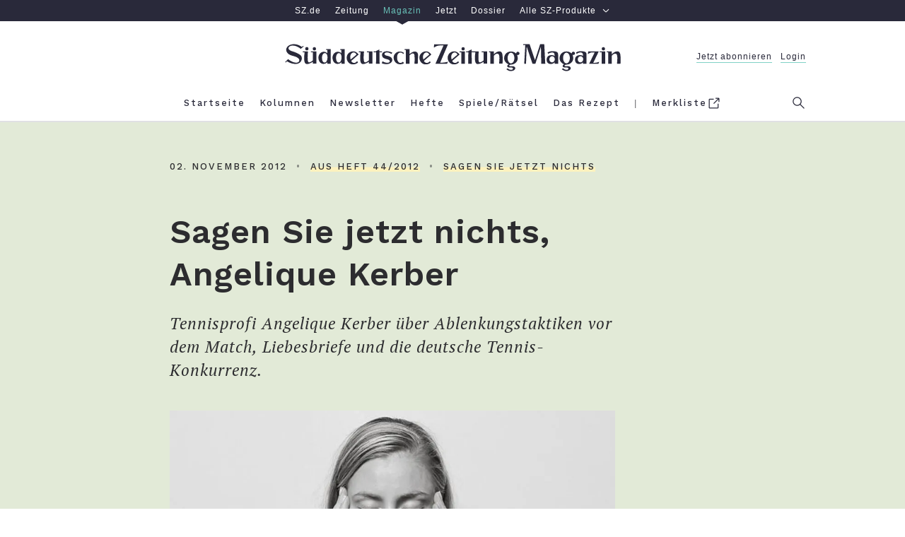

--- FILE ---
content_type: text/css
request_url: https://szm-media.sueddeutsche.de/assets/szm/article.C7wtkKHx.css
body_size: 13394
content:
.line{background-image:linear-gradient(to right,#2c2c2f 4em,transparent 0);background-size:100% .2em;background-repeat:no-repeat}.line--top{background-position:top}.iebanner{display:flex;flex-direction:column;justify-content:center;background-color:#fdf2be;padding:1.3rem 4rem}@media only screen and (max-width: 767px){.iebanner{padding:1.3rem}}.iebanner__header{margin:0 0 .5rem}.iebanner__text{margin:0}.iebanner__link{text-decoration:underline}.modal{height:0;opacity:0;overflow:hidden;position:static;transition:visibility 0s,height 0s,width 0s,opacity .25s;visibility:hidden;width:0}.modal--is-open{align-items:center;background:#fff;display:flex;flex-flow:column nowrap;height:100vh;justify-content:center;left:0;opacity:1;overflow-y:scroll;-webkit-overflow-scrolling:touch;position:fixed;top:0;visibility:visible;width:100vw;z-index:1005}.modal__content{max-height:100vh;order:2}@media only screen and (max-width: 767px){.modal__content{margin:1em;order:1}}@media only screen and (max-width: 767px) and (orientation: landscape){.modal__content{max-height:100vh;width:50vh}}.modal__button--close{margin-bottom:4.5em;order:1}@media only screen and (max-width: 767px){.modal__button--close{margin:2em 0 0;order:2}}.disable-scrolling{height:100vh;overflow:hidden}.socialsharingbar{font-size:1rem}@media only screen and (max-width: 767px){.socialsharingbar{font-size:.85rem}}@media print{.socialsharingbar{display:none}}.socialsharingbar--top{margin-bottom:2em}.socialsharingbar--bottom{width:100%;max-width:calc(39.375rem + 3.75em);display:flex;align-items:center;justify-content:space-between}.socialsharingbar--bottom .socialsharingbar__content{display:flex;flex-flow:row nowrap;justify-content:space-between}@media only screen and (max-width: 767px){.socialsharingbar--bottom .socialsharingbar__content{flex-direction:column}}.socialsharingbar__item.list__item:not(:last-child){margin-right:1em}@media only screen and (max-width: 767px){.socialsharingbar__item.list__item:not(:last-child){margin-right:.5em}}.socialsharingbar__item--mobile-only{display:none}@media only screen and (max-width: 767px){.socialsharingbar__item--mobile-only{display:inline-block}}.socialsharingbar__item--print{display:none}html:not(.reduced) .article .socialsharingbar__item--print{display:inline-block}.socialsharingbar__item svg path{fill:#2c2c2f}.socialsharingbar__link{display:inline-block}.socialsharingbar__rounded-icon{height:2em;width:2em}@media only screen and (max-width: 767px){.socialsharingbar__rounded-icon{height:3em;width:3em}}.socialsharingbar__rounded-icon:hover{border-radius:50%}.socialsharingbar__rounded-icon--facebook:hover{background-color:#6b98ff}.socialsharingbar__rounded-icon--twitter:hover{background-color:#6bcbff}.socialsharingbar__rounded-icon--mail:hover{background-color:#fdf2be}.socialsharingbar__rounded-icon--whatsapp:hover{background-color:#7eff6b}.socialsharingbar__rounded-icon--instagram:hover{background-color:#d93175}.socialsharingbar__rounded-icon--flipboard:hover{background-color:#e12828}.socialsharingbar__rounded-icon--pocket:hover{background-color:#ef4056}.socialsharingbar__rounded-icon--print:hover{background-color:#c0c1c6}@font-face{font-family:WorkSans;src:url(https://szm-media.sueddeutsche.de/assets/szm/fonts/WorkSans-Bold.woff2) format("woff2"),url(https://szm-media.sueddeutsche.de/assets/szm/fonts/WorkSans-Bold.woff) format("woff");font-weight:700;font-style:normal;font-display:swap}@font-face{font-family:WorkSans;src:url(https://szm-media.sueddeutsche.de/assets/szm/fonts/WorkSans-SemiBold.woff2) format("woff2"),url(https://szm-media.sueddeutsche.de/assets/szm/fonts/WorkSans-SemiBold.woff) format("woff");font-weight:600;font-style:normal;font-display:swap}@font-face{font-family:WorkSans;src:url(https://szm-media.sueddeutsche.de/assets/szm/fonts/WorkSans-Medium.woff2) format("woff2"),url(https://szm-media.sueddeutsche.de/assets/szm/fonts/WorkSans-Medium.woff) format("woff");font-weight:500;font-style:normal;font-display:swap}@font-face{font-family:WorkSans;src:url(https://szm-media.sueddeutsche.de/assets/szm/fonts/WorkSans-Regular.woff2) format("woff2"),url(https://szm-media.sueddeutsche.de/assets/szm/fonts/WorkSans-Regular.woff) format("woff");font-weight:400;font-style:normal;font-display:swap}@font-face{font-family:PTSerif;src:url(https://szm-media.sueddeutsche.de/assets/szm/fonts/PTSerif-Regular.woff2) format("woff2"),url(https://szm-media.sueddeutsche.de/assets/szm/fonts/PTSerif-Regular.woff) format("woff");font-weight:400;font-style:normal;font-display:auto}@font-face{font-family:PTSerif;src:url(https://szm-media.sueddeutsche.de/assets/szm/fonts/PTSerif-Bold.woff2) format("woff2"),url(https://szm-media.sueddeutsche.de/assets/szm/fonts/PTSerif-Bold.woff) format("woff");font-weight:700;font-style:normal;font-display:auto}@font-face{font-family:PTSerif;src:url(https://szm-media.sueddeutsche.de/assets/szm/fonts/PTSerif-Italic.woff2) format("woff2"),url(https://szm-media.sueddeutsche.de/assets/szm/fonts/PTSerif-Italic.woff) format("woff");font-weight:400;font-style:italic;font-display:swap}@font-face{font-family:PTSerif;src:url(https://szm-media.sueddeutsche.de/assets/szm/fonts/PTSerif-BoldItalic.woff2) format("woff2"),url(https://szm-media.sueddeutsche.de/assets/szm/fonts/PTSerif-BoldItalic.woff) format("woff");font-weight:700;font-style:italic;font-display:swap}@font-face{font-family:SZSans;src:url(https://szm-media.sueddeutsche.de/assets/szm/fonts/SZSansDigital-Web-Regular.woff2) format("woff2"),url(https://szm-media.sueddeutsche.de/assets/szm/fonts/SZSansDigital-Web-Regular.woff) format("woff");font-weight:400;font-style:normal}@font-face{font-family:SZText;src:url(https://szm-media.sueddeutsche.de/assets/szm/fonts/SZText-Regular.woff2) format("woff2"),url(https://szm-media.sueddeutsche.de/assets/szm/fonts/SZText-Regular.woff) format("woff");font-weight:400;font-style:normal}@font-face{font-family:SZText;src:url(https://szm-media.sueddeutsche.de/assets/szm/fonts/SZText-Bold.woff2) format("woff2"),url(https://szm-media.sueddeutsche.de/assets/szm/fonts/SZText-Bold.woff) format("woff");font-weight:700;font-style:normal}@font-face{font-family:Old Standard;src:url(https://szm-media.sueddeutsche.de/assets/szm/fonts/OldStandard-Bold.woff2) format("woff2"),url(https://szm-media.sueddeutsche.de/assets/szm/fonts/OldStandard-Bold.woff) format("woff");font-weight:700;font-style:normal}@font-face{font-family:MontserratRegular;src:url(https://szm-media.sueddeutsche.de/assets/szm/fonts/Montserrat-Regular.woff2) format("woff2"),url(https://szm-media.sueddeutsche.de/assets/szm/fonts/Montserrat-Regular.woff) format("woff");font-weight:400;font-style:normal}.footer{background:#f1f1f1;font-size:1rem;padding:4rem 0 2rem;text-align:center}@media print{.footer{display:none}}@media only screen and (max-width: 767px){.footer{padding-left:2.5vw;padding-right:2.5vw}}.footer__section--logo{margin-bottom:1em}@media only screen and (max-width: 767px){.footer__section--logo .logo{width:80%}}.footer__section--socialsharingbar{margin-bottom:1em}.footer__section--servicelinks.label-text__small--inc-tracking{line-height:3.23}.nl{font-size:1rem;margin-bottom:4rem}@media print{.nl{display:none}}.nl .include-render-error,.nl .embed-placeholder{width:100%;text-align:center;padding-top:1px;min-height:100px;font-style:italic;color:#9b9b9b}.teaser-row .nl{flex:1 1 33.3%;margin-bottom:0;max-width:18.75rem;padding:0}@media only screen and (max-width: 999px){.teaser-row .nl{padding:0 .5vw}}@media only screen and (max-width: 767px){.teaser-row .nl{flex:1 100%;margin-bottom:4rem;max-width:100%;padding:0}}.teaser-row .nl__content{margin:0;padding:0}@media only screen and (max-width: 767px){.teaser-row .nl__content{min-width:auto}}@media only screen and (max-width: 640px){.tag-page .nl__content{padding:0}}@media only screen and (min-width: 640px){.tag-page .nl__content{margin:0 auto;max-width:640px;box-sizing:content-box}}.articlemain .nl__content{padding:0;width:60rem}@media only screen and (max-width: 999px){.articlemain .nl__content{margin-left:0;width:100%;min-width:auto}}@media only screen and (max-width: 640px){.articlemain.articlemain .nl{margin-left:-4vw;width:100vw}}.nl__embed{background:#ebecf2;transition:height .25s;height:22em;width:100%;border:none}@media only screen and (max-width: 999px){.nl__embed{height:24em}}.nl__embed--themed{height:26em}@media only screen and (max-width: 999px){.nl__embed--themed{height:30em}}.nl__embed--s-l{background:#fdd5a5}.nl__embed--a-s{background:#e4df7f}.nl__embed--a-l{background:#ff7e7e}.nl__embed--d-r{background:#a2e8b3}.nl__embed--h{background:#badaff}.nl__embed--g-g{background:#d3c7f0}.issue-list{flex:1 1 25%;min-width:14.5em;margin:0 2.5em 0 0}@media only screen and (max-width: 999px){.issue-list{margin:0 2.5em;min-width:initial}}.issue-list__item{margin:1.5em 0 2em;padding:.65em 0 0}.font-negative .issue-list .line{background-image:linear-gradient(to right,#f9f9f9 4em,transparent 0)}.font-negative .issue-list .link{color:#f9f9f9}.issue-box--extended .issue-box-inner-wrapper{flex:3 1 75%;width:100%}@media only screen and (min-width: 1000px){.issue-box--extended .issue-teaser__tile{margin-right:2em;min-width:11.5em}}.issue-box--extended .issue-teaser__image{min-width:11.5em}.issue-box-outer-wrapper{display:flex;margin:4rem auto 2rem}@media only screen and (max-width: 999px){.issue-box-outer-wrapper{flex-wrap:wrap}}@media only screen and (max-width: 767px){.issue-box-outer-wrapper{margin:2.75em auto 2rem;padding-top:2rem}}.issue-box .issue-teaser.font-negative,.issue-box .issue-teaser.font-negative .link{color:#f9f9f9}.issue-box .issue-teaser.font-negative .button{border-color:#f9f9f9}.issue-box .issue-teaser.font-negative .button:hover{background-color:#000}.issue-box .issue-teaser.font-negative .button:focus{background-color:#000}.issue-teaser{background-color:#f8f8f8;display:flex;font-size:1rem;padding:0 2.5em 2.1em;width:100%}@media only screen and (max-width: 767px){.issue-teaser{flex-wrap:wrap;justify-content:center;text-align:center}}.issue-teaser__image{width:6.75em;margin:0 2em -1.75em 0;transform:translateY(-1.75em)}@media only screen and (max-width: 999px){.issue-teaser__image{margin-right:1em}}@media only screen and (max-width: 767px){.issue-teaser__image{width:38vw;margin:auto auto -1.75em;transform:translateY(-2.75em)}}.issue-teaser__container{display:flex;justify-content:space-between;width:100%;flex-wrap:wrap}@media only screen and (max-width: 767px){.issue-teaser__container{flex-direction:column;justify-content:center}}.issue-teaser__content{flex:2 1 65%;margin-right:2em}@media only screen and (max-width: 767px){.issue-teaser__content{flex:1 auto;margin-right:0}}.issue-teaser .issue-teaser__button{align-self:flex-end;margin-top:1em;padding:.4em 3em}@media only screen and (max-width: 767px){.issue-teaser .issue-teaser__button{align-self:center;margin-bottom:1em;margin-top:3em}}.issue-teaser__issue{margin:0;padding:1.25em 0 .6em}.issue-teaser__headline{margin:0;padding:0 0 .34em}.controlbar__button--prev{cursor:pointer;cursor:url([data-uri]),pointer;cursor:-webkit-image-set(url([data-uri]) 2x),pointer;left:0}.controlbar__button--next{cursor:pointer;cursor:url([data-uri]),pointer;cursor:-webkit-image-set(url([data-uri]) 2x),pointer;right:0}.gradiant-box{width:100%;font-size:1rem;margin:0 0 2rem}.gradiant-box__headline{margin:0;padding:2em .5em;background-color:#f1f1f1;text-align:center}.gradiant-box__headline--light{background-color:#f9f9f9}.gradiant-box__content{background-image:linear-gradient(to bottom,#f1f1f1 3em,#0000 0)}.gradiant-box__content.teaser-row{margin:0}@media only screen and (max-width: 767px){.gradiant-box.hp-latest{margin-bottom:0}}.special-ad{align-items:center;display:flex;flex-direction:column;justify-content:center;position:absolute;top:0;right:0}@media only screen and (max-width: 999px){.special-ad{position:static;flex-direction:row;justify-content:flex-end;margin-bottom:1rem}}.special-ad__text{text-transform:none;padding:.3rem 0 .5rem}@media only screen and (max-width: 999px){.special-ad__text{margin-right:1rem}}.special-ad__image{max-height:1.5rem;width:auto}.image-gallery-offerpage{background-color:#fff;border-top:.1875rem solid #009990;font-family:SZSans;left:50%;padding:1em;position:absolute;top:calc(50% - 25px);transform:translate(-50%,-50%);width:80%;z-index:1}@media only screen and (max-width: 767px){.image-gallery-offerpage{top:calc(50% - 35px);width:90%}}.image-gallery-offerpage__header{background-image:url("data:image/svg+xml,%3c?xml%20version='1.0'%20encoding='UTF-8'?%3e%3csvg%20version='1.1'%20viewBox='0%200%2055%2016'%20preserveAspectRatio='xMaxYMid'%20xmlns='http://www.w3.org/2000/svg'%3e%3ctitle%3eszplus_logo%3c/title%3e%3cg%20fill='none'%20fill-rule='evenodd'%3e%3cpath%20d='m29.052%209.7463c1.5116%200%202.2066-0.77984%202.2066-2.0327%200-1.1315-0.55553-1.8668-2.0153-1.8668h-0.67194v3.8995h0.48067zm-2.9484%205.2538v-10.962h3.4346c3.198%200%204.2412%201.5697%204.2412%203.6235%200%202.3142-1.3389%203.9122-4.5882%203.9122h-0.61987v3.4267h-2.4677z'%20fill='%23009990'/%3e%3cpath%20d='m36.81%2015.132c-1.087%200-1.7227-0.46074-1.7227-1.8379v-10.378h2.3455v9.8604c0%200.61239%200.2143%200.76029%200.97962%200.63495l0.15372%201.5148c-0.41583%200.075954-1.1378%200.20555-1.7562%200.20555'%20fill='%23009990'/%3e%3cpath%20d='m45.017%2014.998l-0.20854-1.0789c-0.73027%200.78285-1.3567%201.2185-2.6082%201.2185-1.5637%200-2.6069-1.01-2.6069-3.1497v-5.5689h2.346v5.2556c0%201.0092%200.33021%201.5487%201.1641%201.5487%200.62588%200%201.079-0.29604%201.5134-0.69612v-6.1081h2.3463v8.579h-1.9462z'%20fill='%23009990'/%3e%3cpath%20d='m48.919%2012.805c0.6782%200.41762%201.6168%200.69587%202.52%200.69587%200.55628%200%201.0082-0.33014%201.0082-0.81769%200-1.4963-3.9801-0.55674-3.9801-3.7934%200-1.4795%201.2863-2.61%203.2849-2.61%201.1126%200%202.1375%200.34768%202.8332%200.78335l-0.6434%201.5482c-0.52148-0.36523-1.3729-0.71341-2.1377-0.71341-0.712%200-1.0597%200.40032-1.0597%200.85279%200%201.4273%203.9796%200.59159%203.9796%203.8283%200%201.5138-1.425%202.5581-3.3189%202.5581-1.3557%200-2.486-0.36573-3.0763-0.74851l0.59033-1.5835z'%20fill='%23009990'/%3e%3cpath%20d='m24.176%200.47001l-10.617%200.0050134-1.5877%201.5088c-2.3315-1.5519-5.2739-2.3152-8.0533-1.2117-1.3807%200.49057-2.8297%201.8136-2.9712%203.3024-0.2128%201.5584%200.66018%202.8569%201.8864%203.7328%202.3353%201.6289%205.5155%201.2802%207.4269%203.5475%201.1424%201.5226-0.2158%203.9388-4.3589%202.3756-1.6017-0.67707-1.7419-0.75753-3.7933-2.1974l-2.1087%202.1352%200.55052%200.52766%200.97737-0.99091c2.3122%201.5359%204.9532%202.407%207.878%201.7459%201.4393-0.35445%202.7842-1.7479%203.043-3.2124%200.21155-1.1574-0.069598-2.2438-0.84844-3.0472-1.3569-1.503-5.7936-2.8612-5.7936-2.8612s-3.2478-0.91295-3.2087-2.5135c0.039806-0.89315%200.99139-1.51%201.6981-1.7474%202.6222-0.74575%205.168%200.654%207.2599%202.0818%200.0042559%200.0032587%200.73628-0.74324%200.73628-0.74324%201.4483-1.4075%203.7986-1.4732%205.3893-1.5286l2.8285%200.001504-8.2243%2013.572h10.578l0.71701-1.6587c-1.5216%200.57604-5.7293%200.8004-7.4537%200.72996l8.0493-13.554z'%20fill='%23000'/%3e%3c/g%3e%3c/svg%3e");background-position:center;background-repeat:no-repeat;height:1.25rem;margin:0 0 1rem;width:auto}.image-gallery-offerpage__text{font-weight:700;font-size:1.25em;margin:0 0 1.25rem;text-align:center}.image-gallery-offerpage__button{background-color:#009990;border:none;color:#fff;display:block;font-weight:700;font-size:.875em;margin:0 auto 1.25rem;padding:.5em 0;text-align:center;width:9.375rem}.image-gallery-offerpage__button:hover{background-color:#009990;color:#fff}.image-gallery-offerpage__button:focus{background-color:#009990;color:#fff}.image-gallery-offerpage__login{font-size:.9375em;margin:0;text-align:center}.image-gallery-offerpage__login-link{color:#69c1b8}.image-gallery-offerpage__login-link:hover{color:#077}.image-gallery-offerpage__login-link:focus{color:#077}.szPlusAd-container{background-color:#f1f1f1;padding-bottom:2rem}.szPlusAd-wrapper{display:flex;align-items:center;justify-content:center}.szPlusAd-image{max-width:39.375rem;width:100%;padding-top:4rem}.articlefooter{background-color:#f9f9f9;font-size:1rem;margin-bottom:2rem}@media print{.articlefooter{display:none}}@media only screen and (max-width: 767px){.articlefooter{margin-bottom:1rem}}.articlefooter:empty{background-color:#f9f9f9;min-height:1px}.teaser-collection{font-size:1rem}.teaser-collection--gradient{background-image:linear-gradient(to bottom,#f1f1f1 3em,#fff 3em)}.related .teaser-collection--gradient,.szPlusFooter .teaser-collection--gradient{background-image:linear-gradient(to bottom,#f9f9f9 3em,#fff 3em)}.teaser-collection__content{display:flex;flex-flow:row wrap;justify-content:flex-start;margin:0 -.9375rem;width:61.875rem}.articlefooter .teaser-collection__content{margin-bottom:-3rem}@media only screen and (max-width: 767px){.articlefooter .teaser-collection__content{margin-bottom:0}}@media only screen and (max-width: 999px){.teaser-collection__content{margin:0 -.5vw;width:auto}}@media only screen and (max-width: 767px){.teaser-collection__content{margin:0}}.embed{font-size:1rem;margin-bottom:4rem;max-width:39.375rem;width:auto}@media print{.embed{display:none}}.embed.fullwidth{margin-left:-5rem;width:60rem}@media only screen and (max-width: 999px){.embed.fullwidth{margin-left:0;width:100%}}.teaser--diverse .embed{margin-bottom:0;max-width:100%}.teaser--diverse .embed__content img{width:100%}.articleheader__mediasection .embed{max-width:100%}.twitter-tweet{margin:.625rem auto!important}.instagram-media{margin:0 auto .75rem!important}.consent-guard-proposal{background-color:#f1f1f1;padding:2em;margin:0 0 4rem}.consent-guard{position:relative;margin-bottom:4rem;color:#2c2c2f}@media print{.consent-guard{display:none}}.consent-guard .embed{margin-bottom:0}.consent-guard__section{display:flex;flex-direction:column;max-width:39.375rem;text-align:center}.consent-guard__section--hidden{display:none}.consent-guard__button{align-self:center;margin:1rem auto 1.5rem;padding:.4rem 1rem}.teaser .consent-guard,.teaser .consent-guard-proposal{margin-bottom:0}@media only screen and (max-width: 767px){.teaser .consent-guard-proposal{min-width:92vw}}[data-consent-guard-embed-id]{display:none}.authors-box{display:flex;flex-direction:column;font-size:1rem;margin-bottom:2rem}.authors-box__portraits{display:flex;flex-wrap:wrap;gap:20px;max-width:39.375rem}.authors-box__text.paragraph,.author-portrait{margin:0}.author-portrait__image{background-color:transparent;height:4.375rem}.authors-box--name-only .author-portrait__image{display:none}.author-portrait__captiontext{word-break:break-word;margin:.5em 0}.breadcrumbs__content{background-color:#fff;margin:0 auto;padding:.5em 1em;text-align:center}.breadcrumbs__content>*:not(:last-child){color:#9b9b9b}.breadcrumbs__link:hover{color:#2c2c2f}.breadcrumbs__separator{vertical-align:middle;font-size:.6em;margin:0 .3em}@media print{.homepage-link{display:none}}@media only screen and (max-width: 767px){.homepage-link{display:none}}.homepage-link__button{padding:.4em 3em}.homepage-link__button:first-child{margin-right:2em}@media only screen and (max-width: 767px){.homepage-link__button:first-child{margin-right:1em}}.redirect{display:flex;flex-wrap:wrap;margin-bottom:2rem}@media print{.redirect{display:none}}@media only screen and (max-width: 767px){.redirect{margin-bottom:1em}}.redirect__button{padding:.4em 3em}@media only screen and (max-width: 767px){.redirect__button{padding:.4em 1em;width:10em;text-align:center}}.redirect__button:first-child{margin-right:2em}@media only screen and (max-width: 767px){.redirect__button:first-child{margin-right:1em}}@media only screen and (max-width: 767px){.redirect__button-extra-text{display:none}}.szPlusFooter__icon{display:none;height:1.3rem;margin-bottom:1rem;background-image:url("data:image/svg+xml,%3c?xml%20version='1.0'%20encoding='UTF-8'?%3e%3csvg%20version='1.1'%20viewBox='0%200%2055%2016'%20preserveAspectRatio='xMaxYMid'%20xmlns='http://www.w3.org/2000/svg'%3e%3ctitle%3eszplus_logo%3c/title%3e%3cg%20fill='none'%20fill-rule='evenodd'%3e%3cpath%20d='m29.052%209.7463c1.5116%200%202.2066-0.77984%202.2066-2.0327%200-1.1315-0.55553-1.8668-2.0153-1.8668h-0.67194v3.8995h0.48067zm-2.9484%205.2538v-10.962h3.4346c3.198%200%204.2412%201.5697%204.2412%203.6235%200%202.3142-1.3389%203.9122-4.5882%203.9122h-0.61987v3.4267h-2.4677z'%20fill='%23009990'/%3e%3cpath%20d='m36.81%2015.132c-1.087%200-1.7227-0.46074-1.7227-1.8379v-10.378h2.3455v9.8604c0%200.61239%200.2143%200.76029%200.97962%200.63495l0.15372%201.5148c-0.41583%200.075954-1.1378%200.20555-1.7562%200.20555'%20fill='%23009990'/%3e%3cpath%20d='m45.017%2014.998l-0.20854-1.0789c-0.73027%200.78285-1.3567%201.2185-2.6082%201.2185-1.5637%200-2.6069-1.01-2.6069-3.1497v-5.5689h2.346v5.2556c0%201.0092%200.33021%201.5487%201.1641%201.5487%200.62588%200%201.079-0.29604%201.5134-0.69612v-6.1081h2.3463v8.579h-1.9462z'%20fill='%23009990'/%3e%3cpath%20d='m48.919%2012.805c0.6782%200.41762%201.6168%200.69587%202.52%200.69587%200.55628%200%201.0082-0.33014%201.0082-0.81769%200-1.4963-3.9801-0.55674-3.9801-3.7934%200-1.4795%201.2863-2.61%203.2849-2.61%201.1126%200%202.1375%200.34768%202.8332%200.78335l-0.6434%201.5482c-0.52148-0.36523-1.3729-0.71341-2.1377-0.71341-0.712%200-1.0597%200.40032-1.0597%200.85279%200%201.4273%203.9796%200.59159%203.9796%203.8283%200%201.5138-1.425%202.5581-3.3189%202.5581-1.3557%200-2.486-0.36573-3.0763-0.74851l0.59033-1.5835z'%20fill='%23009990'/%3e%3cpath%20d='m24.176%200.47001l-10.617%200.0050134-1.5877%201.5088c-2.3315-1.5519-5.2739-2.3152-8.0533-1.2117-1.3807%200.49057-2.8297%201.8136-2.9712%203.3024-0.2128%201.5584%200.66018%202.8569%201.8864%203.7328%202.3353%201.6289%205.5155%201.2802%207.4269%203.5475%201.1424%201.5226-0.2158%203.9388-4.3589%202.3756-1.6017-0.67707-1.7419-0.75753-3.7933-2.1974l-2.1087%202.1352%200.55052%200.52766%200.97737-0.99091c2.3122%201.5359%204.9532%202.407%207.878%201.7459%201.4393-0.35445%202.7842-1.7479%203.043-3.2124%200.21155-1.1574-0.069598-2.2438-0.84844-3.0472-1.3569-1.503-5.7936-2.8612-5.7936-2.8612s-3.2478-0.91295-3.2087-2.5135c0.039806-0.89315%200.99139-1.51%201.6981-1.7474%202.6222-0.74575%205.168%200.654%207.2599%202.0818%200.0042559%200.0032587%200.73628-0.74324%200.73628-0.74324%201.4483-1.4075%203.7986-1.4732%205.3893-1.5286l2.8285%200.001504-8.2243%2013.572h10.578l0.71701-1.6587c-1.5216%200.57604-5.7293%200.8004-7.4537%200.72996l8.0493-13.554z'%20fill='%23000'/%3e%3c/g%3e%3c/svg%3e");background-position:center;background-repeat:no-repeat}.szPlusFooter--emphasize-sz-plus .szPlusFooter__icon{display:block}.szPlusFooter--emphasize-sz-plus .gradiant-box__headline{padding:1.4em .5em 1.3em}.szPlusFooter--emphasize-sz-plus .teaser-collection--gradient{background-image:linear-gradient(to bottom,#f9f9f9 3em,#d8efec 3em);margin-bottom:-2rem;padding-bottom:2rem}.image-row{font-size:1rem;margin-bottom:4rem;margin-left:-5rem;width:60rem}@media only screen and (max-width: 999px){.image-row{margin-left:0;width:100%}}.image-row__header{text-align:center}.image-row__header>.paragraph{margin:0 0 2em;max-width:100%}.image-row__headline{margin:.25em 0}.image-row__group{align-items:baseline;display:flex;flex-flow:row nowrap;justify-content:space-between;margin:0 -.9375rem}@media only screen and (max-width: 999px){.image-row__group{margin:0 -.5vw}}@media only screen and (max-width: 767px){.image-row__group{flex-wrap:wrap;margin:0}}.image-row__item{padding:0 .9375rem}@media only screen and (max-width: 999px){.image-row__item{padding:0 .5vw}.image-row__item:not(:last-child)>.figure__caption{margin-bottom:1.875rem}}.image-row__image{max-width:100%}.image-row__caption{margin-top:1.875rem}.quiz-slide-answer{width:100%;padding-bottom:.5625em}.quiz-slide-answer:hover{cursor:pointer}.quiz-slide-answer:focus{cursor:pointer}.quiz-slide--validated .quiz-slide-answer{pointer-events:none}.quiz-slide-answer__match-select{background-color:#fff;margin:0 0 .6em .5em;padding:0;-webkit-user-select:none;user-select:none}.quiz-slide-answer__match-select:last-child{margin-bottom:1em}.quiz-slide-answer__button{width:100%;text-align:left;padding:.6875em;text-align:center;box-sizing:border-box}.quiz-slide-answer__button:hover{background-color:inherit}.quiz-slide--validated .quiz-slide-answer--correct .quiz-slide-answer__button{background-color:#befdbe;color:#2c2c2f}.quiz-slide--validated .quiz-slide-answer--incorrect .quiz-slide-answer__button{background-color:#fba3a4;color:#2c2c2f}.quiz-slide-answer--selected .quiz-slide-answer__button{border:solid .5em #2c2c2f;padding:.4375em}.quiz-slide-answer__text{white-space:normal}.quiz-slide-answer--selected .quiz-slide-answer__text{font-weight:700}.quiz-slide-image-answer{width:calc(50% - 1em);padding:0;margin:0 .5em 1em}@media only screen and (max-width: 767px){.quiz-slide-image-answer{width:100%}}.quiz-slide-image-answer__match-select{width:calc(50% - 2em);margin:0 1em 1em}@media only screen and (max-width: 767px){.quiz-slide-image-answer__match-select{width:100%}}.quiz-slide-image-answer__figure{position:relative;margin:0}.quiz-slide-image-answer__image-container{position:relative}.quiz-slide-image-answer__image{width:100%}.quiz-slide-answer--selected .quiz-slide-image-answer__image{outline:solid .4375em #2c2c2f}.quiz-slide-image-answer__caption{margin:.7em .7em 0}.quiz-slide-image-answer__icon{position:absolute;top:50%;left:50%;transform:translate(-50%,-50%);height:3em;width:3em;border-radius:50%}.quiz-slide--validated .quiz-slide-answer--correct .quiz-slide-image-answer__icon{background:url("data:image/svg+xml,%3c?xml%20version='1.0'%20encoding='iso-8859-1'?%3e%3csvg%20version='1.1'%20xmlns='http://www.w3.org/2000/svg'%20xmlns:xlink='http://www.w3.org/1999/xlink'%20id='success_icon'%20x='0px'%20y='0px'%20viewBox='0%200%2050%2050'%20style='enable-background:new%200%200%2050%2050;'%20xml:space='preserve'%3e%3ccircle%20style='fill:%23befdbe;'%20cx='25'%20cy='25'%20r='25'/%3e%3cpolyline%20style='fill:none;stroke:%232c2c2f;stroke-width:3;stroke-miterlimit:10;'%20points='%2038,15%2022,33%2012,25%20'/%3e%3c/svg%3e") no-repeat center;box-shadow:0 .5rem .1rem #00000080}.quiz-slide--validated .quiz-slide-answer--incorrect .quiz-slide-image-answer__icon{background:url("data:image/svg+xml,%3c?xml%20version='1.0'%20encoding='iso-8859-1'?%3e%3csvg%20version='1.1'%20id='error_icon'%20xmlns='http://www.w3.org/2000/svg'%20xmlns:xlink='http://www.w3.org/1999/xlink'%20x='0px'%20y='0px'%20viewBox='0%200%2050%2050'%20style='enable-background:new%200%200%2050%2050;'%20xml:space='preserve'%3e%3ccircle%20style='fill:%23FBA3A4;'%20cx='25'%20cy='25'%20r='25'/%3e%3cpolyline%20style='fill:none;stroke:%232c2c2f;stroke-width:3;stroke-miterlimit:10;'%20points='16,34%2025,25%2034,16%20'/%3e%3cpolyline%20style='fill:none;stroke:%232c2c2f;stroke-width:3;stroke-miterlimit:10;'%20points='16,16%2025,25%2034,34%20'/%3e%3c/svg%3e") no-repeat center;box-shadow:0 .5rem .1rem #00000080}.quiz-slide-answer-button{align-items:center;border:none;display:flex;padding:.5rem 1rem;position:relative;width:100%}.quiz-slide-answer-button:hover{background-color:inherit}.quiz-slide-answer-button:focus{background-color:inherit}.quiz-slide-answer-button__match-select{padding:1.3em 1em 1.3em 4.7em}.quiz-slide-answer-button__selection,.quiz-slide-answer-button__solution{box-sizing:content-box;position:absolute;background-color:#fff;border:.25em solid #2c2c2f;height:2.2em;width:2.2em;text-align:center;display:flex;flex-direction:column;justify-content:center;-webkit-user-select:none;user-select:none}.quiz-slide-answer-button__selection{left:-1.2em;top:.6em;transition:transform .5s .5s,background-color .5s}.quiz-slide-answer-button__selection.bump{animation-name:bump;animation-duration:.3s}.quiz-slide-answer-button__selection:not(.quiz-slide-answer-button__selection--shown){transform:translate(2em,.5em) rotate(20deg)}.quiz-slide-answer--correct .quiz-slide-answer-button__selection:not(.quiz-slide-answer-button__selection--shown){background-color:#befdbe}.quiz-slide-answer--incorrect .quiz-slide-answer-button__selection:not(.quiz-slide-answer-button__selection--shown){background-color:#fba3a4}.quiz-slide-answer-button__solution{left:-1.2em;top:.6em}.quiz-slide-answer--A .quiz-slide-answer-button__solution:after{content:"a"}.quiz-slide-answer--B .quiz-slide-answer-button__solution:after{content:"b"}.quiz-slide-answer--C .quiz-slide-answer-button__solution:after{content:"c"}.quiz-slide-answer--D .quiz-slide-answer-button__solution:after{content:"d"}.quiz-slide-answer-button__checkbox{border:.25em solid #2c2c2f;flex:0 0 auto;margin:0 1em 0 0;height:2.5em;width:2.5em;position:relative;transition:all ease-out .2s}.quiz-slide-answer--selected .quiz-slide-answer-button__checkbox{border-width:.375em}.quiz-slide-answer--selected .quiz-slide-answer-button__checkbox:before,.quiz-slide-answer--selected .quiz-slide-answer-button__checkbox:after{content:"";position:absolute;top:50%;left:50%;height:1.5em;width:.15em;background-color:#2c2c2f}.quiz-slide-answer--selected .quiz-slide-answer-button__checkbox:before{transform:translate(-50%,-50%) rotate(45deg)}.quiz-slide-answer--selected .quiz-slide-answer-button__checkbox:after{transform:translate(-50%,-50%) rotate(-45deg)}.quiz-slide--validated .quiz-slide-answer--correct .quiz-slide-answer-button__checkbox{background-color:#befdbe}.quiz-slide--validated .quiz-slide-answer--correct .quiz-slide-answer-button__checkbox:before,.quiz-slide--validated .quiz-slide-answer--correct .quiz-slide-answer-button__checkbox:after{background-color:#2c2c2f}.quiz-slide--validated .quiz-slide-answer--incorrect .quiz-slide-answer-button__checkbox{background-color:#fba3a4}.quiz-slide--validated .quiz-slide-answer--incorrect .quiz-slide-answer-button__checkbox:before,.quiz-slide--validated .quiz-slide-answer--incorrect .quiz-slide-answer-button__checkbox:after{background-color:#2c2c2f}@keyframes bump{65%{top:.4em;box-shadow:.25em .25em #000}}.quiz-question-image{width:100%}.quiz-text-match-select-options{text-align:center}.quiz-slide{background-color:#edebf0;min-height:90vh;width:100%;display:flex;flex-direction:column;justify-content:center;align-items:center;padding:1em 2em}@media only screen and (max-width: 767px){.quiz-slide{padding:1em}}.quiz-slide__button{margin:auto;padding:.4rem 2rem}.quiz-slide__progress{text-align:right;width:100%;padding:0 0 .5em}.quiz-slide__question{width:100%;display:flex;align-items:center;min-height:20rem;justify-content:center;margin-bottom:1rem;flex-grow:2}.quiz-slide__answers{width:100%;display:flex;flex-flow:row wrap;justify-content:space-between;align-items:flex-start}.quiz-slide--active{display:inherit!important}.quiz-slide__confirm-selection{margin:0 auto;padding:.4em 3.5em}.quiz-slide__resume{display:flex;flex-direction:column;justify-content:center;position:absolute;top:0;bottom:0;left:0;right:0;z-index:1;background-color:#000c}.quiz-slide__resume-content{background-color:#fff;margin:2em}.quiz-slide__resume-text{padding:2em 1em}.quiz-slide__resume-interaction{padding:0 1em 3em;text-align:center}.quiz-slide__resume-button{display:inline-block;margin:.2em 1em}.quiz-start-slide{position:relative;text-align:center}.quiz-start-slide__circle-container{background-color:#fff;border-radius:50%;display:flex;flex-direction:column;height:500px;justify-content:center;left:50%;padding:3em 3em 2em;position:absolute;top:50%;transform:translate(-50%,-50%);width:500px}@media only screen and (max-width: 767px){.quiz-start-slide__circle-container{background-color:inherit;height:auto;left:0;padding:2em 0 0;position:relative;top:0;transform:none;width:100%}}.quiz-start-slide__header{margin:0 0 2.8em}.quiz-start-slide__title{margin:0 0 1em}.quiz-start-slide__description{margin:0 0 2em}.quiz-result-slide{min-height:43rem;display:flex;flex-direction:column;text-align:center;background-color:#edebf0}.quiz-result-slide__icon{height:14rem;margin:0 auto;width:auto}.quiz-result-section--hidden{display:none}.quiz{clear:both;font-size:1rem;padding:3.125em 0 4rem;width:39.375rem}@media only screen and (max-width: 767px){.quiz{width:100%}}.quiz__slides{overflow:hidden;display:flex;position:relative;flex-direction:column;justify-content:space-between;list-style:none;margin:0 0 2em;padding-left:0;color:#2c2c2f}.quiz--collapsed .quiz-slide{display:none}.quiz-text{font-size:2.3125rem;text-align:center}.quiz-text--small .quiz-text{font-size:1.375rem}.is-hidden{display:none}.is-visually-hidden{height:0;opacity:0;overflow:hidden;position:absolute;visibility:hidden}.advertorial-teaser__tag{color:#9b9b9b;padding-bottom:.625rem}.teaser-wrapper--m{flex:2 2 66.6%;max-width:39.375rem}@media only screen and (max-width: 999px){.teaser-wrapper--m{padding:0 .5vw}}@media only screen and (max-width: 767px){.teaser-wrapper--m{flex:1 100%;padding:0}}.teaser-wrapper--m>.teaser>.teaser__content{max-width:29.53125rem}.teaser-collection__content .teaser-wrapper--m{box-sizing:border-box;flex:0 1 66.6%;margin-bottom:3em;max-width:41.25rem;padding:0 .9375rem}@media only screen and (max-width: 999px){.teaser-collection__content .teaser-wrapper--m{box-sizing:border-box;padding:0 .5vw}}@media only screen and (max-width: 767px){.teaser-collection__content .teaser-wrapper--m{flex:1 100%}}.teaser-wrapper--s{flex:1 1 33.3%;max-width:18.75rem}@media only screen and (max-width: 999px){.teaser-wrapper--s{padding:0 .5vw}}@media only screen and (max-width: 767px){.teaser-wrapper--s{flex:1 100%;max-width:100%;padding:0}.teaser-wrapper--s .teaser__tile{width:60%}}@media only screen and (min-width: 769px){.hp-latest .teaser-wrapper--s .teaser__tile{width:75%}}.articlefooter__sz-plus .teaser-wrapper--s .teaser__tag .teaser__taglink{display:none}.teaser-row__teasers--wrap .teaser-wrapper--s{padding-bottom:4.5em}.teaser-collection__content .teaser-wrapper--s{box-sizing:border-box;flex:0 1 33.3%;margin-bottom:3em;max-width:20.625rem;padding:0 .9375rem}@media only screen and (max-width: 999px){.teaser-collection__content .teaser-wrapper--s{box-sizing:border-box;padding:0 .5vw}}@media only screen and (max-width: 767px){.teaser-collection__content .teaser-wrapper--s{flex:1 100%;max-width:100%}}.tag-page .teaser-wrapper--s .teaser__tag,.szPlusFooter .teaser-wrapper--s .teaser__tag{padding:0}@media only screen and (max-width: 767px){.hp-latest .teaser-wrapper--s,.teaser-row--accented .teaser-wrapper--s{text-align:center}.hp-latest .teaser-wrapper--s .teaser__tile,.teaser-row--accented .teaser-wrapper--s .teaser__tile{margin:0 auto}}.teaser-wrapper{font-size:1rem}@media only screen and (max-width: 767px){.teaser-wrapper{margin-bottom:3rem}}.teaser__text-link:hover .headline{text-decoration:underline}.teaser__text-link:focus .headline{text-decoration:underline}.teaser__image-link{background-color:#f1f1f1;height:0;overflow:hidden;position:relative;transition:box-shadow .15s ease}.teaser__image-link:hover{box-shadow:.3125em .3125em #000}.teaser__image-link:focus{box-shadow:.3125em .3125em #000}.teaser-wrapper--s .teaser__image-link{padding-top:75%}.teaser-wrapper--m .teaser__image-link{padding-top:56.25%}.teaser-wrapper--portrait .teaser__image-link{padding-top:150%}.teaser-row--xl .teaser__image-link{padding-top:56.25%}.teaser__image{display:block;width:100%}.teaser__image-link .teaser__image{height:100%;left:0;position:absolute;top:0}.teaser__content{max-width:39.375rem;padding-top:1.0625em;width:100%}.teaser__tag{margin:0;padding:0 0 .84em;text-transform:uppercase}.teaser__headline{margin:0;padding:0 0 .34em}.teaser__text{margin:0}.teaser__author{color:#9b9b9b;margin:.5625em 0 0}.teaser-category--szplus .teaser__szplus-label{width:3.7em;height:1em;display:inline-block;z-index:1;background-image:url(https://szm-media.sueddeutsche.de/assets/szm/icons/szplus-darkgrey.svg);background-repeat:no-repeat;background-size:contain}.hero.teaser-category--szplus .teaser__szplus-label,.hero-large.teaser-category--szplus .teaser__szplus-label,.hero__inner.teaser-category--szplus .teaser__szplus-label,.hero-large__inner.teaser-category--szplus .teaser__szplus-label{margin:2em auto 1em;width:4.4em;height:1.2em}@media only screen and (max-width: 999px){.hero.teaser-category--szplus .teaser__szplus-label,.hero-large.teaser-category--szplus .teaser__szplus-label,.hero__inner.teaser-category--szplus .teaser__szplus-label,.hero-large__inner.teaser-category--szplus .teaser__szplus-label{margin:3em auto 1em;width:4em;height:1.1em}}@media only screen and (max-width: 767px){.hero.teaser-category--szplus .teaser__szplus-label,.hero-large.teaser-category--szplus .teaser__szplus-label,.hero__inner.teaser-category--szplus .teaser__szplus-label,.hero-large__inner.teaser-category--szplus .teaser__szplus-label{margin:2.2em auto .5em}}.teaser-row{font-size:1rem;margin:0 0 3rem}@media only screen and (max-width: 767px){.teaser-row:not(.teaser-row--xl):not(.teaser-row--accented){margin:0}}.teaser-row__header{text-align:center}.teaser-row__header>*:last-child{margin:0 0 2rem;max-width:100%}.teaser-row__headline{margin:.25em 0}.teaser-row__teasers{align-items:flex-start;display:flex;flex-flow:row nowrap;justify-content:space-between;min-height:10em}@media only screen and (max-width: 999px){.teaser-row__teasers{margin:0 -.5vw}}@media only screen and (max-width: 767px){.teaser-row__teasers{flex-wrap:wrap;margin:0}}.teaser-row--accented .teaser-row__teasers{padding-bottom:2rem}@media only screen and (max-width: 767px){.teaser-row--accented .teaser-row__teasers{padding-bottom:0}}.teaser-row--accented{margin:0 0 4rem}.teaser-row--accented>.teaser-row__main{background-image:linear-gradient(to bottom,#0000 3em,#f1f1f1 3em)}.teaser-row--accented.teaser-row--accented-beige>.teaser-row__main{background-image:linear-gradient(to bottom,#0000 3em,#eee9e2 3em)}.teaser-row--accented.teaser-row--accented-blue>.teaser-row__main{background-image:linear-gradient(to bottom,#0000 3em,#d7e3ea 3em)}.teaser-row--accented.teaser-row--accented-green>.teaser-row__main{background-image:linear-gradient(to bottom,#0000 3em,#e2ead7 3em)}.teaser-row--accented.teaser-row--accented-red>.teaser-row__main{background-image:linear-gradient(to bottom,#0000 3em,#ead7d7 3em)}.teaser-row--accented>.teaser-row__main>.teaser-row__content{background-image:inherit}.web-teaser{position:relative;max-width:calc(39.375rem + 3.75em);margin:0 -1.875em 4rem;background-color:#fff;font-size:1rem}@media only screen and (max-width: 767px){.web-teaser{width:calc(100% + 8vw);margin:0 0 4rem -4vw}}.web-teaser__headline{margin:0}.web-teaser__link{width:100%;padding:1.875em}@media only screen and (max-width: 767px){.web-teaser__link{padding-right:14%}}.web-teaser__link:hover .headline{text-decoration:underline}.web-teaser__link:focus .headline{text-decoration:underline}.web-teaser__description{margin:.4em 0 0}.web-teaser__inner{display:flex;align-items:flex-start}@media only screen and (max-width: 999px){.web-teaser__inner{flex-wrap:wrap}}.web-teaser__image{max-width:8em;min-width:7em;margin:0 1.875em .65em 0;transition:box-shadow .15s ease;flex-shrink:0}.web-teaser__link:hover .web-teaser__image{box-shadow:.3125em .3125em #000}.web-teaser__link:focus .web-teaser__image{box-shadow:.3125em .3125em #000}.web-teaser__logo{position:absolute;top:1.3em;right:1.3em}.web-teaser__logo>.logo{display:none}.web-teaser--color-das-rezept{background-color:#fdbebe}.web-teaser--color-jetzt{background-color:#806afd}.web-teaser--color-sz{background-color:#fdf2be}.web-teaser--color-sz-plus{background-color:#b2dfd9}.web-teaser--logo-jetzt .logo--jetzt,.web-teaser--logo-sz .logo--sz,.web-teaser--logo-sz-plus .logo--sz-plus,.web-teaser--logo-facebook .logo--facebook,.web-teaser--logo-instagram .logo--instagram,.web-teaser--logo-twitter .logo--twitter{display:inline}.web-teaser--logo-jetzt .web-teaser__link,.web-teaser--logo-sz .web-teaser__link,.web-teaser--logo-sz-plus .web-teaser__link,.web-teaser--logo-facebook .web-teaser__link,.web-teaser--logo-instagram .web-teaser__link,.web-teaser--logo-twitter .web-teaser__link{padding:1.875rem 4rem 1.875rem 1.875rem}@media print{.web-teaser{display:none}}.articlemain__recommendation .inline-teaser{margin-bottom:2rem}.inline-teaser{position:relative;max-width:calc(39.375rem + 3.75em);margin:0 -1.875em 4rem;font-size:1rem}@media print{.inline-teaser{display:none!important}}@media only screen and (max-width: 767px){.inline-teaser{width:calc(100% + 8vw);margin:0 0 4rem -4vw}}@media only screen and (max-width: 767px){.articlemain__recommendation .inline-teaser{margin-bottom:1rem}}.articlemain__recommendation .inline-teaser .web-teaser__image{min-width:12em}@media only screen and (max-width: 767px){.articlemain__recommendation .inline-teaser .web-teaser__image{min-width:7em}}.inline-teaser__headline{margin:0 0 1.25rem 1.875rem}@media only screen and (max-width: 767px){.inline-teaser__headline{margin:0 0 .875rem 1rem}}.inline-teaser__headline__link{width:100%;padding:1.875em 5.875em 1.875em 1.875em}@media only screen and (max-width: 767px){.inline-teaser__headline__link{padding-right:14%}}.inline-teaser__headline__link:hover .headline{text-decoration:underline}.inline-teaser__headline__link:focus .headline{text-decoration:underline}.inline-teaser__headline__link:hover .web-teaser__image{box-shadow:.3125em .3125em #000}.inline-teaser__headline__link:focus .web-teaser__image{box-shadow:.3125em .3125em #000}.inline-teaser__headline__description{margin:.4em 0 0}.inline-teaser__headline__image{max-width:8em;margin:0 1.875em .65em 0;transition:box-shadow .15s ease}.inline-teaser__headline__logo{position:absolute;top:1.3em;right:1.3em}.inline-teaser__headline__logo>.logo{display:none}.inline-teaser__inner{display:flex;align-items:flex-start}@media only screen and (max-width: 999px){.inline-teaser__inner{flex-wrap:wrap}}.inline-teaser__container{background-color:#fff}.infobox{background:#f0edeb;margin:0 0 4rem;max-width:39.375rem;padding:2em;width:100%}@media only screen and (min-width: 769px){.offerpage-container{max-width:39.375rem}}@media only screen and (max-width: 767px){.offerpage-container{margin-left:-4vw;margin-right:-4vw}}.quotation{font-size:1rem;margin:0 0 4rem;max-width:39.375rem;position:relative;text-align:center;width:100%}@media print{.quotation{max-width:unset}}.quotation:after{border-bottom:.375em solid #f1f1f1;content:"";left:0;margin:0 auto;position:absolute;right:0;width:40%}.quotation__source{color:#9b9b9b}.subheading{max-width:39.375rem;width:100%;margin-bottom:.625em}.article-ending-nav{background-color:#f1f1f1}@media print{.article-ending-nav{display:none}}.article-ending-nav .tagbox{padding:2rem 0}.article-further-reading{background-color:#fff;display:flex;flex-direction:column}@media print{.article-further-reading{display:none}}.related__top{background-image:linear-gradient(to bottom,#f9f9f9 3em,#fff 3em)}@media only screen and (min-width: 769px){.related__top .teaser-collection{display:none}}@media only screen and (max-width: 767px){.related__bottom .teaser-wrapper--taboola-s:first-child{display:none}}@media only screen and (max-width: 999px){.teaser-wrapper--taboola-xl{padding:0 .5vw}}@media only screen and (max-width: 767px){.teaser-wrapper--taboola-xl{flex:1 100%;max-width:100%;padding:0}.teaser-wrapper--taboola-xl .teaser__tile{width:60%}}.teaser-wrapper--taboola-s{flex:1 1 33.3%;max-width:18.75rem}.teaser-wrapper--taboola-s .teaser__tile{width:70%}@media only screen and (max-width: 999px){.teaser-wrapper--taboola-s{padding:0 .5vw}}@media only screen and (max-width: 767px){.teaser-wrapper--taboola-s{flex:1 100%;max-width:100%;padding:0}.teaser-wrapper--taboola-s .teaser__tile{width:60%}}.teaser-wrapper--taboola-s .teaser__image-link{padding-top:56.25%}.teaser-collection__content .teaser-wrapper--taboola-s{box-sizing:border-box;flex:0 1 33.3%;margin-bottom:3em;max-width:20.625rem;padding:0 .9375rem}@media only screen and (max-width: 999px){.teaser-collection__content .teaser-wrapper--taboola-s{box-sizing:border-box;padding:0 .5vw}}@media only screen and (max-width: 767px){.teaser-collection__content .teaser-wrapper--taboola-s{flex:1 100%;max-width:100%}}.taboola .l-rwd{min-width:initial}.headline--taboola{margin:1.563rem 0 1.875rem}.teaser-module{background-color:#ebecf2;text-align:center}.teaser-module--facebook{color:#4f80ff}.teaser-module--twitter{color:#3bc1ff}.teaser-module__link{padding:1.0625em 1em}.teaser-module__link.link{color:inherit;display:block}.teaser-module__link-button.button{display:inline-block;margin:3rem auto 1.5rem;padding:.4rem 1rem}.teaser-module__overline{margin:0;padding:2.1875em 0 0}.teaser-module__overline.teaser__tag{text-transform:none}.teaser-module__headline,.teaser-module__text{margin:0;padding:1.875em 0 0}.teaser-module__logo{margin:0;padding:3em 0 0}.teaser-module__logo--top{margin:1.0625em 0 2em}.teaser-module__logo svg{fill:currentColor}.self-promotion-module{background-color:#fdf2be;text-align:center;display:flex;flex-direction:column}.self-promotion-module.teaser-wrapper--s{padding:1.0625em 1em}@media only screen and (max-width: 767px){.self-promotion-module.teaser-wrapper--s{padding:0 1rem}}.self-promotion-module__overline{margin:0;padding:2.1875em 0 0}.self-promotion-module__headline{padding-top:1.375em;margin:0}.self-promotion-module__text{height:5rem;padding-top:1.375em;margin:0;flex:1}.self-promotion-module__button{width:15.4em;display:inline-block;margin:1.2rem auto 1.5rem;padding:.4rem 1rem}.ingredient-list{margin-bottom:4rem;margin-left:-5rem;padding:1.875em 1.875em 1.875em 5rem;background-color:#fff;text-align:center}@media print{.ingredient-list{page-break-before:always}}@media only screen and (max-width: 999px){.ingredient-list{margin-left:0;padding-left:1.875em;width:100%;min-width:auto}}@media only screen and (max-width: 767px){.ingredient-list{padding:1.25em 4vw;padding-top:2.875em}}.ingredient-list__header{width:100%;display:flex;justify-content:space-between}.ingredient-list__headline{margin:0 0 .3em}.ingredient-list__ration-selector{width:15em;height:1.875em;display:flex;align-items:center}@media only screen and (max-width: 767px){.ingredient-list__ration-selector{justify-content:flex-end;position:relative}}.ingredient-list--no-counter .ingredient-list__ration-selector{display:none}.ingredient-list__ration-indicator{min-width:10em;flex:1}@media only screen and (max-width: 767px){.ingredient-list__ration-indicator{position:absolute;top:-2.6em}}.ingredient-list__ration-button{height:3em;width:3em;border-width:4px;border-radius:50%;outline:0;background-position:50%;background-repeat:no-repeat}.ingredient-list__ration-button:focus,.ingredient-list__ration-button:hover{background-color:transparent}.ingredient-list__ration-button.bump{animation-name:colorAnimation;animation-duration:.3s}@media print{.ingredient-list__ration-button{display:none}}.ingredient-list__ration-increase{background-image:url("data:image/svg+xml,%3c?xml%20version='1.0'%20encoding='UTF-8'?%3e%3csvg%20width='18px'%20height='18px'%20viewBox='0%200%2018%2018'%20version='1.1'%20xmlns='http://www.w3.org/2000/svg'%20xmlns:xlink='http://www.w3.org/1999/xlink'%3e%3ctitle%3eplus%3c/title%3e%3cg%20id='Page-1'%20stroke='none'%20stroke-width='1'%20fill='none'%20fill-rule='evenodd'%3e%3cg%20id='Artikel_Rezept'%20transform='translate(-1056.000000,%20-2072.000000)'%20fill='%23212123'%3e%3cg%20id='Artikel'%20transform='translate(-182.000000,%20-44.000000)'%3e%3cg%20id='Fließ_Text'%20transform='translate(337.000000,%201149.000000)'%3e%3cg%20id='Zutaten_Typo2'%20transform='translate(5.000000,%20925.000000)'%3e%3cg%20id='Counter'%20transform='translate(710.000000,%2036.000000)'%3e%3cg%20id='Group-4'%20transform='translate(180.000000,%200.000000)'%3e%3cg%20id='plus'%20transform='translate(15.000000,%2015.000000)%20scale(-1,%201)%20rotate(-45.000000)%20translate(-15.000000,%20-15.000000)%20translate(9.000000,%209.000000)'%3e%3crect%20id='Rectangle-12'%20transform='translate(6.000000,%206.000000)%20rotate(-45.000000)%20translate(-6.000000,%20-6.000000)%20'%20x='-1'%20y='5'%20width='14'%20height='2'%3e%3c/rect%3e%3crect%20id='Rectangle-12'%20transform='translate(6.000000,%206.000000)%20scale(-1,%201)%20rotate(-45.000000)%20translate(-6.000000,%20-6.000000)%20'%20x='-1'%20y='5'%20width='14'%20height='2'%3e%3c/rect%3e%3c/g%3e%3c/g%3e%3c/g%3e%3c/g%3e%3c/g%3e%3c/g%3e%3c/g%3e%3c/g%3e%3c/svg%3e")}@media only screen and (max-width: 767px){.ingredient-list__ration-increase{margin-left:1.3em}}.ingredient-list__ration-decrease{background-image:url("data:image/svg+xml,%3c?xml%20version='1.0'%20encoding='UTF-8'?%3e%3csvg%20width='14px'%20height='2px'%20viewBox='0%200%2014%202'%20version='1.1'%20xmlns='http://www.w3.org/2000/svg'%20xmlns:xlink='http://www.w3.org/1999/xlink'%3e%3ctitle%3eRectangle%2012%3c/title%3e%3cg%20id='Page-1'%20stroke='none'%20stroke-width='1'%20fill='none'%20fill-rule='evenodd'%3e%3cg%20id='Artikel_Rezept'%20transform='translate(-878.000000,%20-2080.000000)'%20fill='%23212123'%3e%3cg%20id='Artikel'%20transform='translate(-182.000000,%20-44.000000)'%3e%3cg%20id='Fließ_Text'%20transform='translate(337.000000,%201149.000000)'%3e%3cg%20id='Zutaten_Typo2'%20transform='translate(5.000000,%20925.000000)'%3e%3cg%20id='Counter'%20transform='translate(710.000000,%2036.000000)'%3e%3cg%20id='Group-2'%20transform='translate(15.000000,%2015.000000)%20scale(-1,%201)%20rotate(-45.000000)%20translate(-15.000000,%20-15.000000)%20translate(9.000000,%209.000000)'%3e%3crect%20id='Rectangle-12'%20transform='translate(6.000000,%206.000000)%20scale(-1,%201)%20rotate(-45.000000)%20translate(-6.000000,%20-6.000000)%20'%20x='-1'%20y='5'%20width='14'%20height='2'%3e%3c/rect%3e%3c/g%3e%3c/g%3e%3c/g%3e%3c/g%3e%3c/g%3e%3c/g%3e%3c/g%3e%3c/svg%3e")}.ingredient-list__list-container{display:flex;flex-flow:row wrap}@media only screen and (max-width: 767px){.ingredient-list__list-container{flex-direction:column}}.ingredient-list__list{max-width:21em;display:flex;flex-direction:column;align-items:flex-start;padding-left:0;margin-bottom:0;margin-right:1em}@media print{.ingredient-list__list{max-width:unset}}.ingredient-list__item{width:100%;list-style-type:none;margin-bottom:.875em;letter-spacing:0}@media print{.ingredient-list__item{margin-bottom:unset}}.ingredient-list__item:first-child,.ingredient-list__item+.ingredient-list__ingredient-headline{margin-top:1.3em}@media print{.ingredient-list__item:first-child,.ingredient-list__item+.ingredient-list__ingredient-headline{margin-top:unset}}.ingredient-list__ingredient-headline{font-weight:700;font-size:1.1em}@media only screen and (max-width: 767px){.ingredient-list__ingredient-headline{margin-top:1.7em}}.ingredient-list__quantity,.ingredient-list__unit{font-weight:700}.ingredient-list__filter-value{display:none}@keyframes colorAnimation{65%{background-color:#fdf2be}}.recipe-attrs{margin-bottom:4em;max-width:39.375rem;width:100%}@media print{.recipe-attrs{margin-bottom:unset;max-width:unset}}.recipe-attrs__attr-container{display:flex;justify-content:space-between;padding-bottom:2em;margin-bottom:2em;border-bottom:6px solid #fff}@media only screen and (max-width: 767px){.recipe-attrs__attr-container{flex-direction:column}}@media print{.recipe-attrs__attr-container{margin-bottom:unset;padding-bottom:unset}}@media only screen and (max-width: 767px){.recipe-attrs__attr{display:flex;align-items:center;justify-content:space-between}}.recipe-attributes--hide-total-time .recipe-attrs__attr--total-time{order:1;visibility:hidden}@media only screen and (max-width: 767px){.recipe-attributes--hide-total-time .recipe-attrs__attr--total-time{display:none}}.recipe-attributes--hide-prep-time .recipe-attrs__attr--prep-time{order:1;visibility:hidden}@media only screen and (max-width: 767px){.recipe-attributes--hide-prep-time .recipe-attrs__attr--prep-time{display:none}}.recipe-attrs__description{margin-bottom:.5em}@media only screen and (max-width: 767px){.recipe-attrs__description{margin-bottom:0}}.recipe-attrs__indicator{width:6.5em;height:6.5em;border-radius:50%;background-color:#fff;margin:auto;display:flex;flex-direction:column;justify-content:center;align-items:center}@media only screen and (max-width: 767px){.recipe-attrs__indicator{background-color:initial;height:5em;margin:0}}.recipe-attrs__difficulty-icon .icon{margin-top:5px}.recipe-attrs__difficulty-icon .icon--chef-medium,.recipe-attrs__difficulty-icon .icon--chef-hard,.recipe-attributes--medium .recipe-attrs__difficulty-icon .icon--chef-easy{display:none}.recipe-attributes--medium .recipe-attrs__difficulty-icon .icon--chef-medium{display:inline}.recipe-attributes--hard .recipe-attrs__difficulty-icon .icon--chef-easy{display:none}.recipe-attributes--hard .recipe-attrs__difficulty-icon .icon--chef-hard{display:inline}.recipe-attrs__difficulty-text{letter-spacing:0;padding:.5em 0 1.5em}@media only screen and (max-width: 767px){.recipe-attrs__difficulty-text{padding-bottom:0}}.recipe-attrs__difficulty-text:before{content:"einfach"}.recipe-attributes--medium .recipe-attrs__difficulty-text:before{content:"mittelschwer"}.recipe-attributes--hard .recipe-attrs__difficulty-text:before{content:"anspruchsvoll"}.recipe-attrs__indicator-content{display:flex;align-items:baseline}.recipe-attrs__unit-prep:before{content:"min"}.recipe-attributes--hours-prep .recipe-attrs__unit-prep:before{content:"std"}.recipe-attrs__unit-total:before{content:"min"}.recipe-attributes--hours-total .recipe-attrs__unit-total:before{content:"std"}.recipe-attrs__duration{font-size:2.6em}.sz-archive-container{margin-bottom:4rem}.sz-archive-content{color:#9b9b9b}.sz-archive-content__link{text-decoration:none}.sz-archive-content__link--underline{border-bottom:1px solid #9b9b9b}
